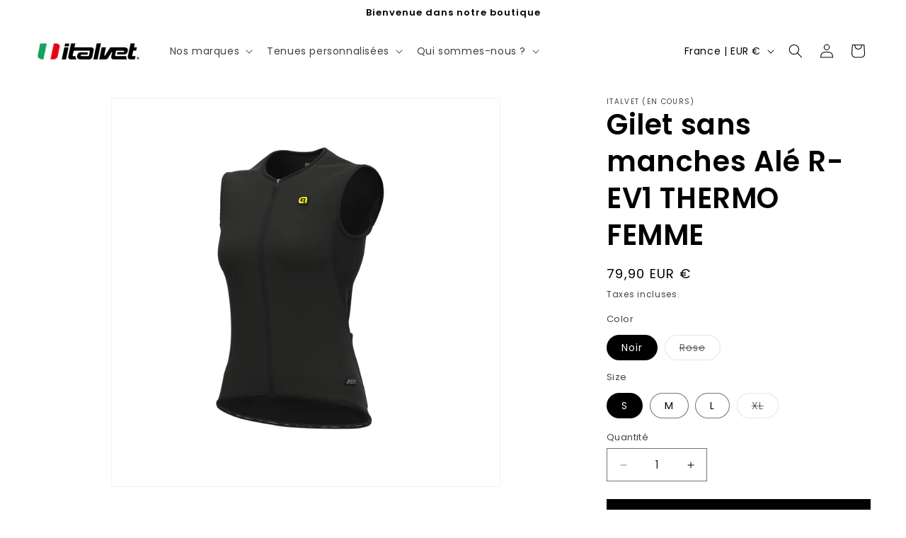

--- FILE ---
content_type: text/css
request_url: https://italvet.fr/cdn/shop/t/5/assets/component-list-social.css?v=135479381006397361911749228940
body_size: -243
content:
/** Shopify CDN: Minification failed

Line 52:0 Unexpected "}"

**/
.list-social {
  display: flex;
  flex-wrap: wrap;
  justify-content: flex-end;
}

@media only screen and (max-width: 749px) {
  .list-social {
    justify-content: center;
  }
}

.list-social__item .icon {
  height: 2.2rem;
  width: 2.2rem;
}

.list-social__link {
  align-items: center;
  display: flex;
  padding: 1.1rem;
  color: rgb(var(--color-foreground));
}

.utility-bar .list-social__link {
  padding: 0 0.8rem;
  height: 3.8rem;
}

.list-social__link:hover .icon {
  transform: scale(1.07);
}

.list-social__link {
    display: flex;
    align-items: center;
    justify-content: center;
    padding: 1rem;
    width: 42px;
    height: 42px;
    border-radius: 50%;
    color: #000000;
    background-color: #e9e9e9;
    transition: all .3s ease;
    box-shadow: 0 0 #0000;
}
}

.list-social__link:hover {
  background-color: #e9e9e9; /* bleu vif au survol */
  color: #000000;
  transform: translateY(-2px);
  box-shadow: 0 6px 12px rgba(0,0,0,0.2);
}
